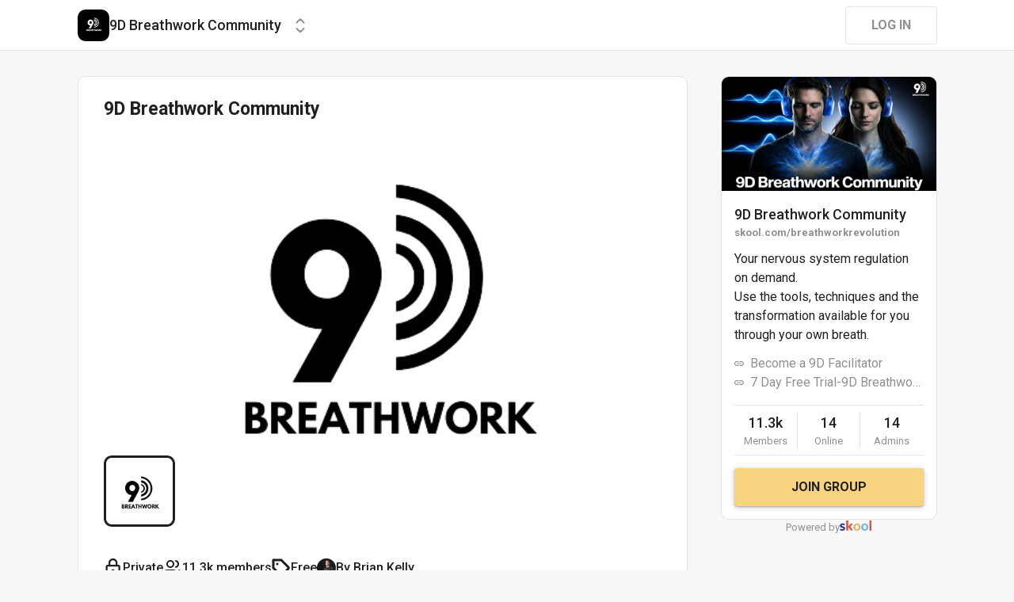

--- FILE ---
content_type: application/javascript; charset=UTF-8
request_url: https://www.skool.com/_next/static/chunks/4221-d03a92c60b3aaa61.js
body_size: 2701
content:
"use strict";(self.webpackChunk_N_E=self.webpackChunk_N_E||[]).push([[4221],{56653:function(e,n,i){i.d(n,{t:function(){return ed}});var r=i(67294),t=i(73793),l=i(86520),o=i(50029),a=i(17674),s=i(64687),c=i.n(s),d=i(91425),u=i(49807),p=i(37349),m=i(6246),f=i(80629),b=i(11163),v=i(80008),h=i.n(v),x=i(45697),g=i.n(x),y=i(23450),j=i.n(y),O=i(13661),w=i(41010),C=i(31865),P=i(87461),M=i(94682),z=i(48939),_=i(52885),I=i(11210),N=i(79801),Z=i(42231),k=i(50378),D=i(3284),A=(0,k.iv)(["padding:10px 10px 16px 10px;gap:10px;width:100%;"]),q=k.ZP.div.withConfig({displayName:"styled__MemberItemWrapper",componentId:"sc-qwyv4g-0"})(["padding:16px 0px 20px 0px;display:flex;gap:16px;",""],function(e){return e.theme.isMobile&&A}),T=k.ZP.div.withConfig({displayName:"styled__MemberItemRight",componentId:"sc-qwyv4g-1"})(["flex:1;overflow:hidden;"]),S=(0,k.iv)(["width:100%;"]),Y=k.ZP.div.withConfig({displayName:"styled__MemberItemRightTop",componentId:"sc-qwyv4g-2"})(["display:flex;justify-content:space-between;margin-bottom:8px;",""],function(e){return e.theme.isMobile&&S}),R=(0,k.iv)(["padding-right:4px;"]),W=k.ZP.div.withConfig({displayName:"styled__UserNameHandleWrapper",componentId:"sc-qwyv4g-3"})(["display:flex;flex-direction:column;overflow:hidden;flex:1;> div:first-child{display:flex;align-items:center;> div{color:",";",";}}",""],function(e){return e.theme.isDarkTheme?d.O9.sd1:d.O9.g1},D.c.t10,function(e){return e.theme.isMobile&&R}),E=(0,k.iv)(["margin-left:4px;"]),J=k.ZP.div.withConfig({displayName:"styled__UserRoleTag",componentId:"sc-qwyv4g-4"})(["margin-left:8px;",""],function(e){return e.theme.isMobile&&E}),L=k.ZP.div.withConfig({displayName:"styled__ButtonWrapper",componentId:"sc-qwyv4g-5"})(["display:flex;gap:8px;button{height:40px;padding:0px 16px;","}"],D.c.t8),B=k.ZP.div.withConfig({displayName:"styled__MemberBio",componentId:"sc-qwyv4g-6"})(["margin-bottom:14px;",""],D.c.t7),F=(0,k.iv)(["flex-direction:column;gap:8px;> div:first-child{width:auto;}"]),$=k.ZP.div.withConfig({displayName:"styled__MemberInfo",componentId:"sc-qwyv4g-7"})(["display:flex;> div:first-child{width:320px;}",""],function(e){return e.theme.isMobile&&F}),U=k.ZP.div.withConfig({displayName:"styled__MemberInfoItem",componentId:"sc-qwyv4g-8"})(["display:flex;align-items:center;gap:16px;> div:first-child{height:16px;width:16px;}"," color:",";"],D.c.t7,function(e){return e.$color||d.O9.n7}),G=k.ZP.div.withConfig({displayName:"styled__MemberColumn",componentId:"sc-qwyv4g-9"})(["display:flex;flex-direction:column;gap:8px;"]),V=k.ZP.div.withConfig({displayName:"styled__OnlineDot",componentId:"sc-qwyv4g-10"})(["height:16px;width:16px;border-radius:50%;background:",";"],d.O9.s2),H=k.ZP.div.withConfig({displayName:"styled__ChurnCircle",componentId:"sc-qwyv4g-11"})(["height:15px;width:15px;display:flex;justify-content:center;align-items:center;border:1px solid ",";border-radius:50%;> div{color:",";height:7px;width:7px;}"],d.O9.e2,d.O9.e2),K=k.ZP.div.withConfig({displayName:"styled__Affiliate",componentId:"sc-qwyv4g-12"})(["display:flex;gap:8px;align-items:center;",""],D.c.t7),X=i(66053),Q=i(55307),ee=i(87227),en=i(97200),ei=i(41609),er=i.n(ei),et=i(85893),el=function(e){var n=e.icon,i=e.label,r=e.color,t=void 0===r?d.O9.n7:r,l=e.online;return i?(0,et.jsxs)(U,{$color:t,children:[l?(0,et.jsx)(V,{}):(0,et.jsx)(u.J,{name:n,color:d.O9.n5}),(0,et.jsx)("span",{children:i})]},i):null};g().shape({aflUserData:g().shape({userId:(0,O.nz)({}),name:(0,O.nz)({}),firstName:(0,O.nz)({}),lastName:(0,O.nz)({}),pictureBubble:(0,O.nz)({}),pictureProfile:(0,O.nz)({})}),approvedAt:(0,O.nz)({}),firstName:(0,O.nz)({}),lastName:(0,O.nz)({}),name:(0,O.nz)({}),id:(0,O.nz)({}),metadata:g().shape({chatRequest:(0,O.Wb)({}),lastOffline:(0,O.Wb)({}),location:(0,O.nz)({}),online:(0,O.Wb)({}),bio:(0,O.nz)({})}),member:g().shape({billingProductId:(0,O.nz)({}),billingDeclined:(0,O.nz)({}),billingCanceled:(0,O.nz)({}),approvedAt:(0,O.nz)({}),churned:(0,O.nz)({}),role:(0,O.nz)({}),metadata:g().shape({mbscpe:(0,O.Wb)({}),mmbp:(0,O.nz)({}),mbsfprt:(0,O.nz)({}),freeTrialChurnedAt:(0,O.nz)({}),bannedAt:(0,O.Wb)({})})})});var eo=(0,r.memo)(function(e){var n,i,s=e.user,v=e.isAdmin,x=(0,t.bI)("currentGroup","isMobile","self"),g=x.isMobile,y=x.self,O=x.currentGroup,k=x.dispatch,D=(0,N.C1)(),A=(0,a.Z)(D,3),S=A[0],R=A[1],E=A[2],F=(0,r.useState)(!1),V=F[0],ei=F[1],eo=(0,b.useRouter)(),ea=(0,z.q$)(eo.query),es=s.metadata,ec=es.bio,ed=es.online,eu=es.lastOffline,ep=es.location,em=(null==s||null===(n=s.member)||void 0===n?void 0:n.approvedAt)||(null==s?void 0:s.approvedAt),ef=(0,r.useCallback)(function(){k(C.wj,s)},[k,s]),eb=(0,r.useCallback)((0,o.Z)(c().mark(function e(){var n,i,r,t,l,o;return c().wrap(function(e){for(;;)switch(e.prev=e.next){case 0:return ei(!0),e.next=3,Z.Z.sendChatRequest({userId:s.id,groupId:O.id});case 3:if(i=(n=e.sent).data,(null==(r=n.error)?void 0:r.status)!==429){e.next=9;break}return ei(!1),e.abrupt("return",k(C.vb,!0));case 9:if(!i){e.next=21;break}if(l=(t=i.channel).id,o=t.metadata.lastRead,!g){e.next=18;break}return e.next=16,(0,_.VF)(eo,(0,z.rv)({channelId:l,chatLastRead:o}));case 16:e.next=19;break;case 18:k(C.WT,function(){return{chatModalProps:{id:l,lastRead:o}}});case 19:e.next=22;break;case 21:k(C.bI,{message:"Chat request error",severity:"error"});case 22:ei(!1);case 23:case"end":return e.stop()}},e)})),[O,k,g,eo,s]),ev=(0,r.useMemo)(function(){var e=!s.metadata.chatRequest;return s.id===(null==y?void 0:y.id)?null:e?(0,et.jsx)(f.z,{icon:"ChatOff",label:"Chat",variant:g?"icon-disabled":"disabled",onClick:R}):(0,et.jsx)(f.z,{icon:"Chat",label:"Chat",onClick:eb,variant:g?"icon":"secondary",loading:V})},[s,eb,y,g,R,V]),eh=(0,r.useMemo)(function(){return v&&s.id!==(null==y?void 0:y.id)?(0,et.jsx)(f.z,{iconSize:17,label:"Membership",icon:"GearOutlined",onClick:ef,variant:g?"icon":"secondary"}):null},[v,g,ef,s,y]),ex=(0,r.useMemo)(function(){var e,n=em&&("banned"!==ea||(null==s||null===(e=s.member)||void 0===e?void 0:e.churned)),i=[{icon:"Clock",online:ed,label:ed?" Online now":eu?" Active ".concat((0,M.ur)({value:eu,justNow:!1,ago:!0})," ago"):""},{icon:"NewCalendar",label:n?"Joined ".concat(h()(em).format("MMM D, YYYY")):""}];return ep&&i.push({icon:"Location",label:ep}),(0,et.jsx)(G,{children:i.map(el)})},[eu,ed,ep,em,s,ea]),eg=(0,r.useMemo)(function(){if("banned"===ea||null!=s&&null!==(n=s.member)&&void 0!==n&&null!==(n=n.metadata)&&void 0!==n&&n.bannedAt)return null;var e=!1;if(null!=s&&null!==(i=s.member)&&void 0!==i&&null!==(i=i.metadata)&&void 0!==i&&i.freeTrialChurnedAt&&null!=s&&null!==(r=s.member)&&void 0!==r&&r.churned){var n,i,r,t,l,o,a,c=h().unix(null==s||null===(o=s.member)||void 0===o||null===(o=o.metadata)||void 0===o?void 0:o.freeTrialChurnedAt).format(),p=h()(null==s||null===(a=s.member)||void 0===a?void 0:a.churned).format();h()(p).isAfter(c)&&(e=!0)}if(null!=s&&null!==(t=s.member)&&void 0!==t&&null!==(t=t.metadata)&&void 0!==t&&t.freeTrialChurnedAt&&!e){var m,f=h().unix(null==s||null===(m=s.member)||void 0===m||null===(m=m.metadata)||void 0===m?void 0:m.freeTrialChurnedAt).format("MMM D, YYYY");return(0,et.jsxs)(U,{$color:d.O9.e2,children:[(0,et.jsx)(H,{children:(0,et.jsx)(u.J,{name:"Close"})}),(0,et.jsx)("span",{children:"Trial ended ".concat(f)})]})}if(null!=s&&null!==(l=s.member)&&void 0!==l&&l.churned){var b,v=h()(null==s||null===(b=s.member)||void 0===b?void 0:b.churned).format("MMM D, YYYY");return(0,et.jsxs)(U,{$color:d.O9.e2,children:[(0,et.jsx)(H,{children:(0,et.jsx)(u.J,{name:"Close"})}),(0,et.jsx)("span",{children:"Churned ".concat(v)})]})}},[s,ea]),ey=(0,r.useMemo)(function(){var e;if("churned"===ea)return null;if(null!=s&&null!==(e=s.member)&&void 0!==e&&null!==(e=e.metadata)&&void 0!==e&&e.bannedAt){var n=h()(Math.floor(s.member.metadata.bannedAt/1e6)).format("MMM D, YYYY");return(0,et.jsxs)(U,{$color:d.O9.e2,children:[(0,et.jsx)(H,{children:(0,et.jsx)(u.J,{name:"Close"})}),(0,et.jsx)("span",{children:"Banned ".concat(n)})]})}},[s,ea]),ej=(0,r.useMemo)(function(){var e,n,i,r=null==s||null===(e=s.member)||void 0===e?void 0:e.billingProductId,t=JSON.parse((null!==(n=null==s||null===(i=s.member)||void 0===i?void 0:i.metadata)&&void 0!==n?n:{}).mmbp||"{}"),l=t.recurring_interval,o=(0,X.VM)(l);if(r&&er()(t))return null;var a=r?(0,I.O5)(t):"";return"banned"===ea?null:(0,et.jsxs)(U,{children:[(0,et.jsx)(u.J,{name:"Tag",color:d.O9.n5}),(0,et.jsx)("span",{children:r?"".concat(a).concat(o):"Free"})]})},[s,ea]),eO=(0,r.useMemo)(function(){var e=null!==(c=null==s?void 0:s.member)&&void 0!==c?c:{},n=e.billingCanceled,i=e.billingDeclined,r=e.metadata,t=null!=r?r:{},l=t.mmbp,o=t.mbscpe,a=t.mbsfprt;if("banned"===ea)return null;if(l&&JSON.parse(l).recurring_interval===X.X0.LIFETIME)return(0,et.jsxs)(U,{children:[(0,et.jsx)(u.J,{name:"Renew",color:d.O9.n5}),(0,et.jsx)("span",{children:"Lifetime access"})]});if(o||!(null!=s&&null!==(p=s.member)&&void 0!==p&&p.billingProductId)){var c,p,m,f=i?a:o,b=null!=r&&r.isFreeTrial?h().unix(f).startOf("day"):h().unix(f),v=null!=r&&r.isFreeTrial?h()().startOf("day"):h()(),x=j()("day",b.diff(v,"days"),!0),g=d.O9.n5,y="Renews in ".concat(x),O="Renew",w=d.O9.n7,C=null==r?void 0:r.isFreeTrial;return n?(y=C?"Trial cancelled (removing in ".concat(x,")"):"Cancelled (churns in ".concat(x,")"),O="Warning",g=d.O9.e2,w=d.O9.e2):i?(y=C?"Trial declined (removing in ".concat(x,")"):"Declined (churns in ".concat(x,")"),O="Warning",g=d.O9.e2,w=d.O9.e2):null!=r&&r.isFreeTrial&&(y="Trial (ends in ".concat(x,")")),null!=s&&null!==(m=s.member)&&void 0!==m&&m.billingProductId||(y="Lifetime access"),(0,et.jsxs)(U,{$color:w,children:[(0,et.jsx)(u.J,{name:O,color:g}),(0,et.jsx)("span",{children:y})]})}},[s,ea]),ew=(0,r.useMemo)(function(){if(!s.aflUserData)return null;var e=s.aflUserData;return{id:e.userId,name:e.name,firstName:e.firstName,lastName:e.lastName,metadata:{pictureBubble:e.pictureBubble,pictureProfile:e.pictureProfile}}},[null==s?void 0:s.aflUserData]),eC=(0,r.useMemo)(function(){return v?(0,et.jsxs)(G,{children:[ej,eO,eg,ey,ew&&(0,et.jsxs)(K,{children:[(0,et.jsx)(P.Z,{user:ew}),(0,et.jsxs)("div",{children:["Invited by ",(0,et.jsx)(p.Z,{user:ew})]})]})]}):null},[ej,eg,ey,eO,v,ew]),eP=(0,ee.mg)(),eM=(0,r.useMemo)(function(){var e,n=null==s||null===(e=s.member)||void 0===e||null===(e=e.metadata)||void 0===e?void 0:e.mmbp;return n?JSON.parse(n):null},[null==s||null===(i=s.member)||void 0===i||null===(i=i.metadata)||void 0===i?void 0:i.mmbp]),ez=(0,r.useMemo)(function(){var e,n=null;if((0,l.Td)({user:s,member:s.member,group:O}))n="Owner";else switch(null==s||null===(e=s.member)||void 0===e?void 0:e.role){case"group-admin":n="Admin";break;case"group-moderator":n="Moderator"}if(!n&&v){var i=(0,en.K)(O,eP,s.member.billingProductId,eM);if("standard"===i)return;return(0,Q.nW)(i)}return n},[O,eP,v,eM,s]);return(0,et.jsxs)(q,{children:[(0,et.jsx)(P.Z,{size:g?40:48,user:s,showLevel:!0,userPreview:!0,group:O}),(0,et.jsxs)(T,{children:[(0,et.jsxs)(Y,{children:[(0,et.jsxs)(W,{children:[(0,et.jsxs)("div",{children:[(0,et.jsx)(p.Z,{user:s,typographyVariant:g?"t5":"t6",userPreview:!0,group:O}),ez&&(0,et.jsx)(J,{children:"(".concat(ez,")")})]}),(0,et.jsx)(m.v,{user:s,variant:"handle",typography:"t10"})]}),(0,et.jsxs)(L,{children:[ev,eh]})]}),ec&&(0,et.jsx)(B,{children:ec}),(0,et.jsxs)($,{children:[ex,eC]})]}),S&&(0,et.jsx)(w.Z,{user:s,onClose:E})]})}),ea=(0,k.iv)(["padding:0px;border-radius:0px;border-width:1px 0px;"]),es=k.ZP.div.withConfig({displayName:"styled__MembersListWrapper",componentId:"sc-ne2uns-0"})(["display:flex;flex-direction:column;padding:0px 16px;background:",";border-radius:10px;border:1px solid ",";> div:not(:last-child){border-bottom:1px solid ",";}",""],d.O9.n1,d.O9.n3,d.O9.n3,function(e){return e.theme.isMobile&&ea}),ec=i(68968),ed=(0,r.memo)(function(e){var n=e.users,i=(0,t.bI)("currentGroup").currentGroup,o=(0,ec.Z)().self,a=(0,r.useMemo)(function(){return(0,l.q2)({group:i,user:o,member:null==o?void 0:o.member})},[o,i]),s=(0,r.useCallback)(function(e){return(0,et.jsx)(eo,{user:e,isAdmin:a},null==e?void 0:e.id)},[a]);return(0,et.jsx)(es,{children:n.map(s)})})},48402:function(e,n,i){i.d(n,{t:function(){return Z}});var r=i(59499),t=i(67294),l=i(73793),o=i(90116),a=i(4730),s=i(50378),c=i(3284),d=i(91425),u=s.ZP.div.withConfig({displayName:"styled__DesktopPaginationWrapper",componentId:"sc-4zz1jl-0"})(["display:flex;justify-content:space-between;align-items:center;"]),p=s.ZP.div.withConfig({displayName:"styled__DesktopPaginationControls",componentId:"sc-4zz1jl-1"})(["display:flex;gap:4px;align-items:center;"]),m=s.ZP.div.withConfig({displayName:"styled__DesktopPaginationMeta",componentId:"sc-4zz1jl-2"})(["color:",";",";"],d.O9.n5,c.c.t11),f=i(87768),b=i(80629),v=i(85893),h=["onChange","pageSize","totalCount","currentPage","disableMeta"];function x(e,n){var i=Object.keys(e);if(Object.getOwnPropertySymbols){var r=Object.getOwnPropertySymbols(e);n&&(r=r.filter(function(n){return Object.getOwnPropertyDescriptor(e,n).enumerable})),i.push.apply(i,r)}return i}function g(e){for(var n=1;n<arguments.length;n++){var i=null!=arguments[n]?arguments[n]:{};n%2?x(Object(i),!0).forEach(function(n){(0,r.Z)(e,n,i[n])}):Object.getOwnPropertyDescriptors?Object.defineProperties(e,Object.getOwnPropertyDescriptors(i)):x(Object(i)).forEach(function(n){Object.defineProperty(e,n,Object.getOwnPropertyDescriptor(i,n))})}return e}var y=(0,t.memo)(function(e){var n=e.onChange,i=e.pageSize,r=e.totalCount,l=e.currentPage,s=e.disableMeta,c=(0,a.Z)(e,h),d=(0,t.useMemo)(function(){return Math.ceil(r/i)},[r,i]),x=(0,t.useMemo)(function(){var e=d>7,n=[],i=e&&l>4,r=e&&l<d-3;if(i&&r)n=[l-1,l,l+1];else{for(var t=7===d,a=l<5||5===l&&5===d||t,s=a?d:1,c=a?2:d-4;1!==d&&n.length<4&&c!==s;)n.push(c),c++;t&&n.push(6)}var u=1===d?[]:[d];return[1].concat(i?["..."]:[],(0,o.Z)(n),r?["..."]:[],u)},[l,d]),y=(0,t.useCallback)(function(e,i){return(0,v.jsx)(b.z,{label:e,active:e===l,variant:"pagination-number",onClick:function(){return n(e)},style:"..."===e?{pointerEvents:"none"}:void 0},i)},[l,n]),j=(0,t.useMemo)(function(){return x.map(y)},[x,y]),O=(0,t.useMemo)(function(){if(s)return null;var e=i*(l-1)+1,n=Math.min(e+i-1,r);return"".concat((0,f.x6)(e),"-").concat((0,f.x6)(n)," of ").concat((0,f.x6)(r))},[l,i,r,s]);return(0,v.jsxs)(u,g(g({},c),{},{children:[(0,v.jsxs)(p,{children:[(0,v.jsx)(b.z,{icon:"ArrowLeft",label:"Previous",iconLeft:!0,iconSize:12,variant:"pagination-text",disabled:1===l,onClick:function(){return n(l-1)}}),j,(0,v.jsx)(b.z,{icon:"ArrowRight",label:"Next",iconSize:12,variant:"pagination-text",disabled:l===d,onClick:function(){return n(l+1)}})]}),O&&(0,v.jsx)(m,{children:O})]}))}),j=s.ZP.div.withConfig({displayName:"styled__MobilePaginationWrapper",componentId:"sc-1ezuilf-0"})(["width:100%;display:flex;flex-direction:column;align-items:center;"]),O=s.ZP.div.withConfig({displayName:"styled__MobilePaginationButtons",componentId:"sc-1ezuilf-1"})(["margin-bottom:8px;display:flex;gap:16px;"]),w=s.ZP.div.withConfig({displayName:"styled__MobilePaginationMeta",componentId:"sc-1ezuilf-2"})(["color:",";",""],d.O9.n5,c.c.t11),C=["onChange","pageSize","totalCount","currentPage","disableMeta"];function P(e,n){var i=Object.keys(e);if(Object.getOwnPropertySymbols){var r=Object.getOwnPropertySymbols(e);n&&(r=r.filter(function(n){return Object.getOwnPropertyDescriptor(e,n).enumerable})),i.push.apply(i,r)}return i}function M(e){for(var n=1;n<arguments.length;n++){var i=null!=arguments[n]?arguments[n]:{};n%2?P(Object(i),!0).forEach(function(n){(0,r.Z)(e,n,i[n])}):Object.getOwnPropertyDescriptors?Object.defineProperties(e,Object.getOwnPropertyDescriptors(i)):P(Object(i)).forEach(function(n){Object.defineProperty(e,n,Object.getOwnPropertyDescriptor(i,n))})}return e}var z={width:100,border:"1px solid ".concat(d.O9.n3)},_=(0,t.memo)(function(e){var n=e.onChange,i=e.pageSize,r=e.totalCount,l=e.currentPage,o=e.disableMeta,s=(0,a.Z)(e,C),c=(0,t.useMemo)(function(){return Math.ceil(r/i)},[r,i]),d=(0,t.useMemo)(function(){return o?null:"page ".concat((0,f.x6)(l)," of ").concat((0,f.x6)(c))},[l,c,o]);return(0,v.jsxs)(j,M(M({},s),{},{children:[(0,v.jsxs)(O,{children:[(0,v.jsx)(b.z,{icon:"ArrowLeft",label:"Previous",iconLeft:!0,iconSize:14,variant:"pagination-text",disabled:1===l,onClick:function(){return n(l-1)},style:z}),(0,v.jsx)(b.z,{icon:"ArrowRight",label:"Next",iconSize:14,variant:"pagination-text",disabled:l===c,onClick:function(){return n(l+1)},style:z})]}),d&&(0,v.jsx)(w,{children:d})]}))});function I(e,n){var i=Object.keys(e);if(Object.getOwnPropertySymbols){var r=Object.getOwnPropertySymbols(e);n&&(r=r.filter(function(n){return Object.getOwnPropertyDescriptor(e,n).enumerable})),i.push.apply(i,r)}return i}function N(e){for(var n=1;n<arguments.length;n++){var i=null!=arguments[n]?arguments[n]:{};n%2?I(Object(i),!0).forEach(function(n){(0,r.Z)(e,n,i[n])}):Object.getOwnPropertyDescriptors?Object.defineProperties(e,Object.getOwnPropertyDescriptors(i)):I(Object(i)).forEach(function(n){Object.defineProperty(e,n,Object.getOwnPropertyDescriptor(i,n))})}return e}var Z=(0,t.memo)(function(e){return(0,l.bI)("isMobile").isMobile?(0,v.jsx)(_,N({},e)):(0,v.jsx)(y,N({},e))})}}]);